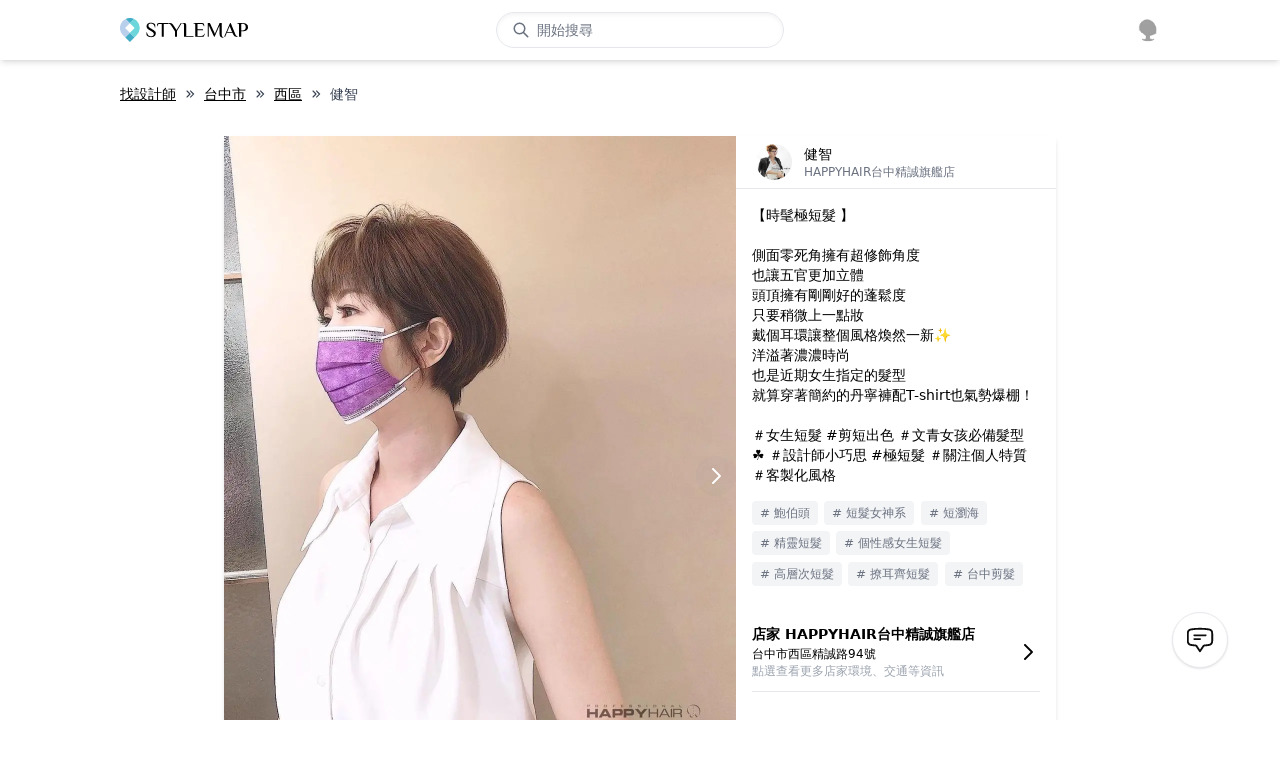

--- FILE ---
content_type: application/javascript; charset=UTF-8
request_url: https://cdn-next.style-map.com/_next/static/chunks/7548.76386ce48b12a7e3.js
body_size: 1214
content:
(self.webpackChunk_N_E=self.webpackChunk_N_E||[]).push([[7548],{77548:function(e,n,r){"use strict";r.r(n),r.d(n,{default:function(){return a}});var t=r(41664),o=r(85893);function a(e){var n=e.className,r=e.noColor,a=e.href,l=e.blank,c=e.isA,u=e.noUnderline,f=e.preventDefault,i=e.children;n=cn({"text-link":!r,"no-underline hover:no-underline":u},n);var s=l?"_blank":"";if(l||c)return(0,o.jsx)("a",{className:n,href:a,target:s,rel:"noreferrer",children:i});return(0,o.jsx)(t.default,{href:a,passHref:!0,children:(0,o.jsx)("a",{className:n,onClick:function(e){f&&e.preventDefault()},children:i})})}},7942:function(e,n,r){"use strict";var t=r(53848);n.default=void 0;var o,a=(o=r(67294))&&o.__esModule?o:{default:o},l=r(64957),c=r(69898),u=r(90639);var f={};function i(e,n,r,t){if(e&&l.isLocalURL(n)){e.prefetch(n,r,t).catch((function(e){0}));var o=t&&"undefined"!==typeof t.locale?t.locale:e&&e.locale;f[n+"%"+r+(o?"%"+o:"")]=!0}}var s=function(e){var n,r=!1!==e.prefetch,o=c.useRouter(),s=a.default.useMemo((function(){var n=l.resolveHref(o,e.href,!0),r=t(n,2),a=r[0],c=r[1];return{href:a,as:e.as?l.resolveHref(o,e.as):c||a}}),[o,e.href,e.as]),d=s.href,p=s.as,v=e.children,h=e.replace,b=e.shallow,y=e.scroll,g=e.locale;"string"===typeof v&&(v=a.default.createElement("a",null,v));var k=(n=a.default.Children.only(v))&&"object"===typeof n&&n.ref,m=u.useIntersection({rootMargin:"200px"}),L=t(m,2),C=L[0],E=L[1],M=a.default.useCallback((function(e){C(e),k&&("function"===typeof k?k(e):"object"===typeof k&&(k.current=e))}),[k,C]);a.default.useEffect((function(){var e=E&&r&&l.isLocalURL(d),n="undefined"!==typeof g?g:o&&o.locale,t=f[d+"%"+p+(n?"%"+n:"")];e&&!t&&i(o,d,p,{locale:n})}),[p,d,E,g,r,o]);var _={ref:M,onClick:function(e){n.props&&"function"===typeof n.props.onClick&&n.props.onClick(e),e.defaultPrevented||function(e,n,r,t,o,a,c,u){("A"!==e.currentTarget.nodeName||!function(e){var n=e.currentTarget.target;return n&&"_self"!==n||e.metaKey||e.ctrlKey||e.shiftKey||e.altKey||e.nativeEvent&&2===e.nativeEvent.which}(e)&&l.isLocalURL(r))&&(e.preventDefault(),null==c&&t.indexOf("#")>=0&&(c=!1),n[o?"replace":"push"](r,t,{shallow:a,locale:u,scroll:c}))}(e,o,d,p,h,b,y,g)},onMouseEnter:function(e){n.props&&"function"===typeof n.props.onMouseEnter&&n.props.onMouseEnter(e),l.isLocalURL(d)&&i(o,d,p,{priority:!0})}};if(e.passHref||"a"===n.type&&!("href"in n.props)){var w="undefined"!==typeof g?g:o&&o.locale,x=o&&o.isLocaleDomain&&l.getDomainLocale(p,w,o&&o.locales,o&&o.domainLocales);_.href=x||l.addBasePath(l.addLocale(p,w,o&&o.defaultLocale))}return a.default.cloneElement(n,_)};n.default=s},90639:function(e,n,r){"use strict";var t=r(53848);Object.defineProperty(n,"__esModule",{value:!0}),n.useIntersection=function(e){var n=e.rootMargin,r=e.disabled||!l,u=o.useRef(),f=o.useState(!1),i=t(f,2),s=i[0],d=i[1],p=o.useCallback((function(e){u.current&&(u.current(),u.current=void 0),r||s||e&&e.tagName&&(u.current=function(e,n,r){var t=function(e){var n=e.rootMargin||"",r=c.get(n);if(r)return r;var t=new Map,o=new IntersectionObserver((function(e){e.forEach((function(e){var n=t.get(e.target),r=e.isIntersecting||e.intersectionRatio>0;n&&r&&n(r)}))}),e);return c.set(n,r={id:n,observer:o,elements:t}),r}(r),o=t.id,a=t.observer,l=t.elements;return l.set(e,n),a.observe(e),function(){l.delete(e),a.unobserve(e),0===l.size&&(a.disconnect(),c.delete(o))}}(e,(function(e){return e&&d(e)}),{rootMargin:n}))}),[r,n,s]);return o.useEffect((function(){if(!l&&!s){var e=a.requestIdleCallback((function(){return d(!0)}));return function(){return a.cancelIdleCallback(e)}}}),[s]),[p,s]};var o=r(67294),a=r(26286),l="undefined"!==typeof IntersectionObserver;var c=new Map},41664:function(e,n,r){e.exports=r(7942)}}]);
//# sourceMappingURL=7548.76386ce48b12a7e3.js.map

--- FILE ---
content_type: application/javascript; charset=UTF-8
request_url: https://cdn-next.style-map.com/_next/static/chunks/pages/stylists/%5B...params%5D-54909e9be5a66a7e.js
body_size: 186
content:
(self.webpackChunk_N_E=self.webpackChunk_N_E||[]).push([[9152],{50381:function(t,e,s){"use strict";s.r(e),s.d(e,{__N_SSG:function(){return r},default:function(){return o}});var i=s(93233),n=s(85893),r=!0;function o(t){var e=t.category,s=t.region,r=t.breadcrumbs,o=useI18n(),a=useRouter(),u=o("seo:stylists.defaultDesc",{region:s}),l=dayjs().year(),c=o.seo.title("stylists",{year:l,region:s});return(0,n.jsxs)(n.Fragment,{children:[(0,n.jsxs)(C.Head,{children:[h.seo({title:c,description:u}),h.og({image:{url:cdn("images/stylemap_v2.jpg"),width:1200,height:628}}),h.ldjson({"@context":"http://schema.org/","@type":"BreadcrumbList",itemListElement:[{position:1,"@type":"ListItem",item:{"@id":h.path.full.root(),name:"StyleMap"}},{position:2,"@type":"ListItem",item:{"@id":h.path.full.stylists(),name:o("seo:stylists.title",{year:l,region:""})}},{position:3,"@type":"ListItem",item:{"@id":a.url,name:o("seo:stylists.title",{year:l,region:s})}}]})]}),(0,n.jsx)(i.Z,{breadcrumbs:r,category:e})]})}},82524:function(t,e,s){(window.__NEXT_P=window.__NEXT_P||[]).push(["/stylists/[...params]",function(){return s(50381)}])}},function(t){t.O(0,[3353,5772,4848,3233,9774,2888,179],(function(){return e=82524,t(t.s=e);var e}));var e=t.O();_N_E=e}]);
//# sourceMappingURL=[...params]-54909e9be5a66a7e.js.map

--- FILE ---
content_type: application/javascript; charset=UTF-8
request_url: https://cdn-next.style-map.com/_next/static/chunks/pages/post/%5Bid%5D-dda0eb0aeb5901f8.js
body_size: 761
content:
(self.webpackChunk_N_E=self.webpackChunk_N_E||[]).push([[7687],{75160:function(e,t,r){"use strict";var n=r(95318);t.Z=void 0;var i=n(r(64938)),o=r(85893),s=(0,i.default)((0,o.jsx)("path",{d:"M14.43 10 12 2l-2.43 8H2l6.18 4.41L5.83 22 12 17.31 18.18 22l-2.35-7.59L22 10z"}),"StarRate");t.Z=s},50255:function(e,t,r){"use strict";r.r(t),r.d(t,{__N_SSG:function(){return u},default:function(){return p}});var n=r(92809),i=r(85095),o=r(85893);function s(e){var t=e.post,r=e.breadcrumbs;return(0,o.jsxs)("div",{children:[(0,o.jsx)("div",{className:"py-6 container",children:(0,o.jsx)(C.Breadcrumb,{list:r})}),(0,o.jsx)("div",{className:"md:container py-2 md:flex justify-center mb-12",children:(0,o.jsx)(i.Z,{post:t})}),(0,o.jsx)(C.CommonIntro,{})]})}function a(e,t){var r=Object.keys(e);if(Object.getOwnPropertySymbols){var n=Object.getOwnPropertySymbols(e);t&&(n=n.filter((function(t){return Object.getOwnPropertyDescriptor(e,t).enumerable}))),r.push.apply(r,n)}return r}function c(e){for(var t=1;t<arguments.length;t++){var r=null!=arguments[t]?arguments[t]:{};t%2?a(Object(r),!0).forEach((function(t){(0,n.Z)(e,t,r[t])})):Object.getOwnPropertyDescriptors?Object.defineProperties(e,Object.getOwnPropertyDescriptors(r)):a(Object(r)).forEach((function(t){Object.defineProperty(e,t,Object.getOwnPropertyDescriptor(r,t))}))}return e}var u=!0;function p(e){var t=useI18n(),r=e.post,n=r.description.noNewLine(),i=t.seo.title("custom",{value:r.user.name}),a=d(r),u=h.path.full.post({id:r.id});return(0,o.jsxs)(o.Fragment,{children:[(0,o.jsxs)(C.Head,{children:[h.seo({title:i,description:n}),h.og({image:a}),h.ldjson({"@context":"http://schema.org/","@type":"CreativeWork",author:{"@type":"Person",name:r.user.name},publisher:{"@type":"Organization",name:"StyleMap",logo:{"@type":"ImageObject",url:cdn("logo_sign.png"),width:250,height:60}},mainEntityOfPage:{"@type":"WebPage","@id":u},image:{"@type":"ImageObject",url:a.url,width:a.width,height:a.height},datePublished:r.createdAt,headline:i,description:n})]}),(0,o.jsx)(s,c({},e))]})}var d=function(e){var t=e.postMetaImage,r=e.photos;if(t)return{url:t.url,width:t.width,height:t.height};var n=r[0];return{url:h.path.postPhoto({id:n.id,size:"normal"}),width:n.width,height:n.height}}},85021:function(e,t,r){(window.__NEXT_P=window.__NEXT_P||[]).push(["/post/[id]",function(){return r(50255)}])}},function(e){e.O(0,[3353,5772,5095,9774,2888,179],(function(){return t=85021,e(e.s=t);var t}));var t=e.O();_N_E=t}]);
//# sourceMappingURL=[id]-dda0eb0aeb5901f8.js.map